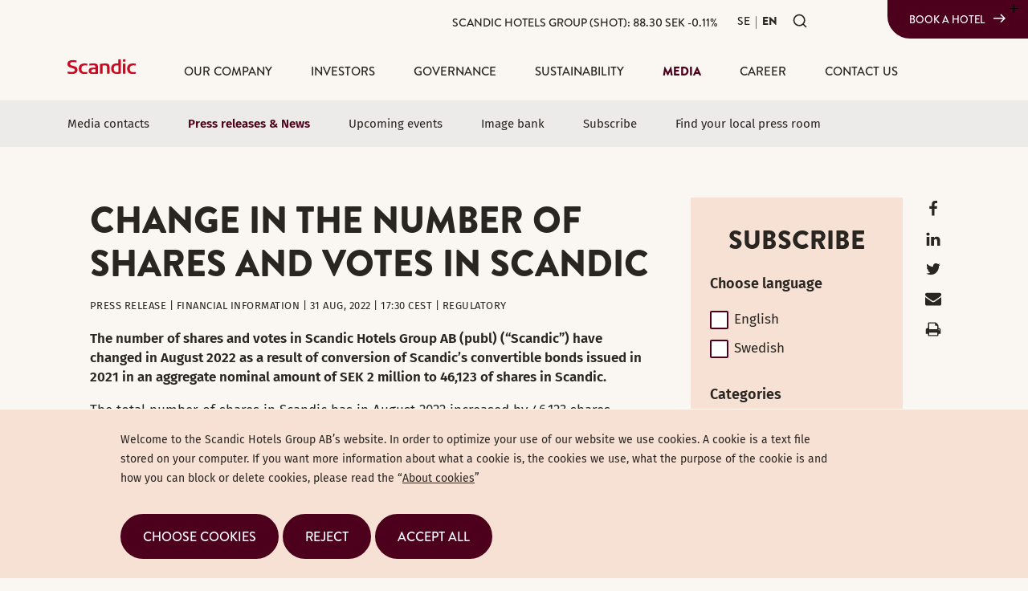

--- FILE ---
content_type: text/html; charset=utf-8
request_url: https://www.scandichotelsgroup.com/media/press-releases/2022/change-in-the-number-of-shares-and-votes-in-scandic/
body_size: 12283
content:


<!DOCTYPE html>
<html lang="en">
<head>
	


<title>Change in the number of shares and votes in Scandic | Scandic Hotels Group AB</title>
<meta property="og:title" content="Change in the number of shares and votes in Scandic | Scandic Hotels Group AB" />
<meta name="twitter:title" content="Change in the number of shares and votes in Scandic | Scandic Hotels Group AB" />
<link rel="canonical" href="https://www.scandichotelsgroup.com/media/press-releases/2022/change-in-the-number-of-shares-and-votes-in-scandic/">
<meta charset="utf-8" />
<meta http-equiv="X-UA-Compatible" content="IE=edge" />
<meta name="viewport" content="width=device-width, initial-scale=1.0" />
<meta property="og:url" content="https://www.scandichotelsgroup.com/media/press-releases/2022/change-in-the-number-of-shares-and-votes-in-scandic/" />
<meta name="twitter:url" content="https://www.scandichotelsgroup.com/media/press-releases/2022/change-in-the-number-of-shares-and-votes-in-scandic/" />
<meta property="og:type" content="website"/>

<meta name="Description" content="" />
<meta property="og:description" content="" />
<meta name="twitter:description" content="" />
<meta name="twitter:card" content="summary">


<style id="_cssgrid">#_4153-1{grid-area:1/1/50/17;}#_4153-5{grid-area:1/18/82/24;}#_4153-6{grid-area:50/1/57/17;}#_4153-2-1{grid-area:1/1/14/25;}#_4153-2-5{grid-area:1/18/49/24;}@media(max-width: 768px) {._section-container[data-id^="4153-"] ._grid { display: block; }}
#_285-1{grid-area:1/1/17/13;}#_285-2{grid-area:1/1/6/25;}#_285-3{grid-area:1/1/5/25;}#_285-4{grid-area:1/15/13/25;}#_285-5{grid-area:1/1/336/25;}#_285-6{grid-area:1/1/9/25;}@media(max-width: 768px) {._section-container[data-id^="285-"] ._grid { display: block; }}
</style>
<style id="_iegrid">#_4153-1{-ms-grid-row:1;-ms-grid-column:1;-ms-grid-row-span:49;-ms-grid-column-span:16;}#_4153-5{-ms-grid-row:1;-ms-grid-column:18;-ms-grid-row-span:81;-ms-grid-column-span:6;}#_4153-6{-ms-grid-row:50;-ms-grid-column:1;-ms-grid-row-span:7;-ms-grid-column-span:16;}#_4153-2-1{-ms-grid-row:1;-ms-grid-column:1;-ms-grid-row-span:13;-ms-grid-column-span:24;}#_4153-2-5{-ms-grid-row:1;-ms-grid-column:18;-ms-grid-row-span:48;-ms-grid-column-span:6;}#_285-1{-ms-grid-row:1;-ms-grid-column:1;-ms-grid-row-span:16;-ms-grid-column-span:12;}#_285-2{-ms-grid-row:1;-ms-grid-column:1;-ms-grid-row-span:5;-ms-grid-column-span:24;}#_285-3{-ms-grid-row:1;-ms-grid-column:1;-ms-grid-row-span:4;-ms-grid-column-span:24;}#_285-4{-ms-grid-row:1;-ms-grid-column:15;-ms-grid-row-span:12;-ms-grid-column-span:10;}#_285-5{-ms-grid-row:1;-ms-grid-column:1;-ms-grid-row-span:335;-ms-grid-column-span:24;}#_285-6{-ms-grid-row:1;-ms-grid-column:1;-ms-grid-row-span:8;-ms-grid-column-span:24;}</style>


<link rel="stylesheet" href="/main.css?1765282528267" type="text/css">



<link rel="apple-touch-icon" sizes="144x144" href="/favicons/apple-touch-icon.png">
<link rel="icon" type="image/png" sizes="32x32" href="/favicons/favicon-32x32.png">
<link rel="icon" type="image/png" sizes="16x16" href="/favicons/favicon-16x16.png">
<link rel="manifest" href="/favicons/site.webmanifest">
<link rel="mask-icon" href="/favicons/safari-pinned-tab.svg" color="#db4242">
<link rel="shortcut icon" href="/favicons/favicon.ico">
<meta name="msapplication-TileColor" content="#ffffff">
<meta name="msapplication-config" content="/favicons/browserconfig.xml">
<meta name="theme-color" content="#ffffff">

<link rel="alternate" hreflang="en" href="https://www.scandichotelsgroup.com/media/press-releases/2022/change-in-the-number-of-shares-and-votes-in-scandic/" />









</head>
<body class="no-js live page4153 sticky-all subnav-type-none-visible subnav-width-full nav-thirdlevel-toggle nav-swipe-right nav-toggle-right  sub-page-nav">
    <svg style="display: none;">
    <symbol id="svg-Nav-show" viewBox="0 0 25 25"><path stroke="currentColor" stroke-width="1" d="M12.5 7 v11 M 7 12.5 h11z"></path>

</symbol><symbol id="svg-Logotype" viewBox="0 0 85 18.3"><svg xmlns="http://www.w3.org/2000/svg" viewBox="0 0 85 18.3"><path fill-rule="evenodd" clip-rule="evenodd" fill="currentColor" d="M24.8 17.9c-1.2.3-2.4.4-3.6.4-4.3 0-7.1-2-7.1-6.7 0-4.5 2.9-6.4 7-6.4 1.2 0 2.4.1 3.6.3v2.2c-.9-.1-1.6-.2-2.4-.2-3.3 0-4.9 1-4.9 4.3 0 3.1 1.5 4.2 4.9 4.2.9 0 1.6-.1 2.4-.2v2.1z"/><path fill="currentColor" d="M69.1 18h3.2V5.4h-3.2V18zm0-15.1h3.2V0h-3.2v2.9z"/><path fill-rule="evenodd" clip-rule="evenodd" fill="currentColor" d="M66.5 17.7c-.6.1-2.8.5-5 .5-4.1 0-7.1-1.9-7.1-6.5 0-4.4 2.7-6.6 6.8-6.6.6 0 1.6.1 2.1.1V0h3.2v17.7m-3.1-1.9V7.6c-.4 0-1.1-.1-1.8-.1-2.9 0-4 1.4-4 4.3 0 2.6 1 4.2 3.9 4.2.6 0 1.2-.1 1.9-.2M52.3 18h-3.1V9.7c0-1.4-.6-2.2-2.6-2.2-1.4 0-2.9.3-2.9.3V18h-3.1V5.8c.2 0 4.2-.6 6.5-.6 2.8 0 5.3.5 5.3 4.3V18zM38 18c-2.2.2-3.9.3-5.8.3-3.2 0-5.8-.5-5.8-4.1 0-3.5 3.2-3.7 6.1-3.8h2.3c0-2.2-.1-3-3.3-3-1.6 0-3.3.3-4.3.5V5.6c1.2-.3 3.1-.4 4.5-.5 3.6 0 6.3.4 6.3 4.2V18zm-3.2-1.9v-3.6h-2.1c-1.9 0-3.1.1-3.1 1.9 0 1.8 1.5 1.9 3 1.9.9-.1 1.4-.1 2.2-.2M85 17.9c-1.2.3-2.4.4-3.6.4-4.3 0-7.1-2-7.1-6.7 0-4.5 2.9-6.4 7-6.4 1.2 0 2.4.1 3.6.3v2.2c-.9-.1-1.6-.2-2.4-.2-3.3 0-4.9 1-4.9 4.3 0 3.1 1.5 4.2 4.9 4.2.9 0 1.6-.1 2.4-.2v2.1zM12.5 13c0 3.7-2.9 5.3-7.2 5.3-2.8 0-4.8-.5-5.1-.6v-2.6c1 .2 3.1.7 4.9.7 1.8 0 4.1-.4 4.1-2.4 0-1.3-1-1.8-2.8-2.3l-2.1-.6C1.9 9.8 0 8.8 0 6c0-4 3.2-5 6.9-5 2.2 0 4 .4 4.3.5v2.4c-.4-.1-2.1-.5-4-.5-1.8 0-3.9.2-3.9 2.2 0 1.5 1.2 1.9 2.9 2.3.8.3 1.6.4 2.4.7 2.1.6 3.9 1.6 3.9 4.4"/></svg></symbol><symbol id="svg-Facebook" viewBox="0 0 1792 1792"><path d="M1343 12v264h-157q-86 0-116 36t-30 108v189h293l-39 296h-254v759H734V905H479V609h255V391q0-186 104-288.5T1115 0q147 0 228 12z" fill="currentColor"></path></symbol><symbol id="svg-Search" viewBox="0 0 24 24"><svg width="24" height="24" viewBox="0 0 24 24" fill="none" xmlns="http://www.w3.org/2000/svg">
<path d="M11 19C15.4183 19 19 15.4183 19 11C19 6.58172 15.4183 3 11 3C6.58172 3 3 6.58172 3 11C3 15.4183 6.58172 19 11 19Z" stroke="currentColor" stroke-width="2" stroke-linecap="round" stroke-linejoin="round"/>
<path d="M21 20.9999L16.65 16.6499" stroke="currentColor" stroke-width="2" stroke-linecap="round" stroke-linejoin="round"/>
</svg></symbol><symbol id="svg-Twitter" viewBox="0 0 1792 1792"><path d="M1684 408q-67 98-162 167 1 14 1 42 0 130-38 259.5T1369.5 1125 1185 1335.5t-258 146-323 54.5q-271 0-496-145 35 4 78 4 225 0 401-138-105-2-188-64.5T285 1033q33 5 61 5 43 0 85-11-112-23-185.5-111.5T172 710v-4q68 38 146 41-66-44-105-115t-39-154q0-88 44-163 121 149 294.5 238.5T884 653q-8-38-8-74 0-134 94.5-228.5T1199 256q140 0 236 102 109-21 205-78-37 115-142 178 93-10 186-50z" fill="currentColor"></path></symbol><symbol id="svg-Close" viewBox="0 0 44 44"><path d="M38.824 0L44 5.178 5.176 44 0 38.825 38.824 0z" fill="currentColor"></path><path d="M5.176 0L44 38.825 38.824 44 0 5.178 5.176 0z"  fill="currentColor"></path></symbol><symbol id="svg-Email" viewBox="0 0 1792 1792"><path d="M1792 710v794q0 66-47 113t-113 47H160q-66 0-113-47T0 1504V710q44 49 101 87 362 246 497 345 57 42 92.5 65.5t94.5 48 110 24.5h2q51 0 110-24.5t94.5-48 92.5-65.5q170-123 498-345 57-39 100-87zm0-294q0 79-49 151t-122 123q-376 261-468 325-10 7-42.5 30.5t-54 38-52 32.5-57.5 27-50 9h-2q-23 0-50-9t-57.5-27-52-32.5-54-38T639 1015q-91-64-262-182.5T172 690q-62-42-117-115.5T0 438q0-78 41.5-130T160 256h1472q65 0 112.5 47t47.5 113z" fill="currentColor"></path></symbol><symbol id="svg-LinkedIn" viewBox="0 0 1792 1792"><path d="M477 625v991H147V625h330zm21-306q1 73-50.5 122T312 490h-2q-82 0-132-49t-50-122q0-74 51.5-122.5T314 148t133 48.5T498 319zm1166 729v568h-329v-530q0-105-40.5-164.5T1168 862q-63 0-105.5 34.5T999 982q-11 30-11 81v553H659q2-399 2-647t-1-296l-1-48h329v144h-2q20-32 41-56t56.5-52 87-43.5T1285 602q171 0 275 113.5t104 332.5z" fill="currentColor"></path></symbol><symbol id="svg-Nav-hide" viewBox="0 0 25 25"><path stroke="currentColor" stroke-width="1" d="M 7 12.5 h11z"></path>

</symbol><symbol id="svg-Print" viewBox="0 0 1792 1792"><path fill="currentColor" d="M448 1536h896v-256h-896v256zm0-640h896v-384h-160q-40 0-68-28t-28-68v-160h-640v640zm1152 64q0-26-19-45t-45-19-45 19-19 45 19 45 45 19 45-19 19-45zm128 0v416q0 13-9.5 22.5t-22.5 9.5h-224v160q0 40-28 68t-68 28h-960q-40 0-68-28t-28-68v-160h-224q-13 0-22.5-9.5t-9.5-22.5v-416q0-79 56.5-135.5t135.5-56.5h64v-544q0-40 28-68t68-28h672q40 0 88 20t76 48l152 152q28 28 48 76t20 88v256h64q79 0 135.5 56.5t56.5 135.5z"/></symbol><symbol id="svg-E-mail" viewBox="0 0 1792 1792"><path d="M1792 710v794q0 66-47 113t-113 47H160q-66 0-113-47T0 1504V710q44 49 101 87 362 246 497 345 57 42 92.5 65.5t94.5 48 110 24.5h2q51 0 110-24.5t94.5-48 92.5-65.5q170-123 498-345 57-39 100-87zm0-294q0 79-49 151t-122 123q-376 261-468 325-10 7-42.5 30.5t-54 38-52 32.5-57.5 27-50 9h-2q-23 0-50-9t-57.5-27-52-32.5-54-38T639 1015q-91-64-262-182.5T172 690q-62-42-117-115.5T0 438q0-78 41.5-130T160 256h1472q65 0 112.5 47t47.5 113z" fill="currentColor"></path></symbol><symbol id="svg-YouTube-play" viewBox="0 0 90 90"><svg width="90" height="90" viewBox="0 0 90 90" fill="none" xmlns="http://www.w3.org/2000/svg">
<path fill-rule="evenodd" clip-rule="evenodd" d="M45 90C69.8528 90 90 69.8528 90 45C90 20.1472 69.8528 0 45 0C20.1472 0 0 20.1472 0 45C0 69.8528 20.1472 90 45 90ZM66.5481 46.243C67.8685 45.4708 67.8685 43.5624 66.5481 42.7902L34.0097 23.7602C32.6764 22.9804 31 23.942 31 25.4866V63.5467C31 65.0913 32.6764 66.0529 34.0097 65.2731L66.5481 46.243Z" fill="currentColor"/>
</svg>
</symbol><symbol id="svg-External-link" viewBox="0 0 18 18"><path d="M15.3604 1.86773C15.3326 1.86864 15.305 1.87109 15.2776 1.87506H10.5C10.4006 1.87365 10.3019 1.89201 10.2097 1.92907C10.1175 1.96613 10.0336 2.02115 9.96277 2.09094C9.892 2.16072 9.83579 2.24387 9.79743 2.33557C9.75907 2.42726 9.73932 2.52566 9.73932 2.62506C9.73932 2.72445 9.75907 2.82285 9.79743 2.91455C9.83579 3.00624 9.892 3.08939 9.96277 3.15918C10.0336 3.22896 10.1175 3.28398 10.2097 3.32104C10.3019 3.3581 10.4006 3.37646 10.5 3.37506H13.5645L8.46973 8.46978C8.39775 8.53889 8.34028 8.62167 8.30069 8.71327C8.2611 8.80486 8.24018 8.90344 8.23917 9.00322C8.23815 9.103 8.25706 9.20198 8.29477 9.29436C8.33249 9.38675 8.38826 9.47068 8.45882 9.54123C8.52938 9.61179 8.61331 9.66757 8.70569 9.70528C8.79808 9.743 8.89706 9.7619 8.99684 9.76089C9.09662 9.75987 9.19519 9.73896 9.28679 9.69937C9.37839 9.65978 9.46116 9.60231 9.53027 9.53033L14.625 4.4356V7.50006C14.6236 7.59944 14.642 7.69811 14.679 7.79034C14.7161 7.88257 14.7711 7.96651 14.8409 8.03728C14.9107 8.10806 14.9938 8.16426 15.0855 8.20262C15.1772 8.24098 15.2756 8.26074 15.375 8.26074C15.4744 8.26074 15.5728 8.24098 15.6645 8.20262C15.7562 8.16426 15.8393 8.10806 15.9091 8.03728C15.9789 7.96651 16.0339 7.88257 16.071 7.79034C16.108 7.69811 16.1264 7.59944 16.125 7.50006V2.71734C16.1395 2.60958 16.1303 2.49997 16.0982 2.39609C16.0662 2.29221 16.0119 2.19655 15.9391 2.11573C15.8664 2.03492 15.777 1.97088 15.677 1.92806C15.5771 1.88524 15.469 1.86465 15.3604 1.86773ZM4.6875 3.00006C3.14351 3.00006 1.875 4.26856 1.875 5.81256V13.3126C1.875 14.8565 3.14351 16.1251 4.6875 16.1251H12.1875C13.7315 16.1251 15 14.8565 15 13.3126V9.75006C15.0014 9.65067 14.983 9.552 14.946 9.45977C14.9089 9.36755 14.8539 9.28361 14.7841 9.21283C14.7143 9.14205 14.6312 9.08585 14.5395 9.04749C14.4478 9.00913 14.3494 8.98938 14.25 8.98938C14.1506 8.98938 14.0522 9.00913 13.9605 9.04749C13.8688 9.08585 13.7857 9.14205 13.7159 9.21283C13.6461 9.28361 13.5911 9.36755 13.554 9.45977C13.517 9.552 13.4986 9.65067 13.5 9.75006V13.3126C13.5 14.0426 12.9175 14.6251 12.1875 14.6251H4.6875C3.95749 14.6251 3.375 14.0426 3.375 13.3126V5.81256C3.375 5.08255 3.95749 4.50006 4.6875 4.50006H8.25C8.34938 4.50146 8.44806 4.4831 8.54028 4.44604C8.63251 4.40898 8.71645 4.35396 8.78723 4.28418C8.858 4.21439 8.91421 4.13124 8.95257 4.03955C8.99093 3.94785 9.01068 3.84945 9.01068 3.75006C9.01068 3.65066 8.99093 3.55226 8.95257 3.46057C8.91421 3.36887 8.858 3.28572 8.78723 3.21594C8.71645 3.14615 8.63251 3.09113 8.54028 3.05407C8.44806 3.01701 8.34938 2.99865 8.25 3.00006H4.6875Z" fill="currentColor"/></symbol>    
</svg>







<header data-headroomoffset="50">
    <div id="_mobile-header"><a class="_logotype" href="/"><svg role="img" aria-label="Scandic" width="85" height="18.3" viewBox="0 0 85 18.3">
                        <title>Logotype</title>
                        <use xlink:href="#svg-Logotype"></use>
                    </svg></a><div><p class="book-a-hotel"><a class="Button book-a-hotel" href="https://www.scandichotels.com/" target="_blank" rel="noopener noreferrer">Book a hotel</a></p></div>
    <div class="_searchform desktop-above mob-down">
       <form action="/search/">
            <input aria-label="Search" class="_searchbox" placeholder="Search" name="q" value="" autocomplete="off" /><button aria-label="Submit search"><svg role="img" width="24" height="24" viewBox="0 0 24 24">
        <use xlink:href="#svg-Search"></use>
    </svg></button>
            <div class="_instantsearch" data-nohits="No results found"></div>
        </form>
        
        <button class="_toggleSearch" aria-hidden="true"><svg role="img" width="24" height="24" viewBox="0 0 24 24">
        <use xlink:href="#svg-Search"></use>
    </svg></button>
        
    </div>
<button role="button" id="_toggle-nav" aria-expanded="false" aria-controls="_mobile-menu">
        <div>
            <span class="show">Menu</span>
            <span class="hide">Close</span>
        </div>
    </button></div>
    <div id="_mobile-menu" class="_mobile-menu">
        <div class="_mobile-menu-row _row-0"><div><p class="back-to-groupsite"><a href="/sv">Scandic Hotels Group website <svg role="img" width="18" height="18" viewbox="0 0 18 18"> <use xlink:href="#svg-External-link"></use> </svg> </a></p></div><a href="/investors/the-scandic-share/" id="_ticker"><div class="_ticker-numbers">
    Scandic Hotels Group (SHOT):
    <span id="_ticker-price">&nbsp;</span> SEK
    <span id="_ticker-changePerc">&nbsp;</span>%
</div> </a><!-- --></div>
        <div id="_desktop-header"><div class="_cell-0-0"><a href="/investors/the-scandic-share/" id="_ticker"><div class="_ticker-numbers">
    Scandic Hotels Group (SHOT):
    <span id="_ticker-price">&nbsp;</span> SEK
    <span id="_ticker-changePerc">&nbsp;</span>%
</div> </a><!-- -->
<div id="langpick">
    <a href="/sv/media/pressmeddelanden/" class="sv">SE</a><a href="/media/press-releases/" class="en selected">EN</a><a href="/da/media/" class="da">DA</a><a href="/fi/media/" class="fi">FI</a><a href="/de/media/" class="de">DE</a><a href="/pl/media/" class="pl">PL</a><a href="/no/media/" class="no">NO</a>
</div>
    <div class="_searchform desktop-above mob-down">
       <form action="/search/">
            <input aria-label="Search" class="_searchbox" placeholder="Search" name="q" value="" autocomplete="off" /><button aria-label="Submit search"><svg role="img" width="24" height="24" viewBox="0 0 24 24">
        <use xlink:href="#svg-Search"></use>
    </svg></button>
            <div class="_instantsearch" data-nohits="No results found"></div>
        </form>
        
        <button class="_toggleSearch" aria-hidden="true"><svg role="img" width="24" height="24" viewBox="0 0 24 24">
        <use xlink:href="#svg-Search"></use>
    </svg></button>
        
    </div>
<div><p class="book-a-hotel"><a class="Button book-a-hotel" href="https://www.scandichotels.com/" target="_blank" rel="noopener noreferrer">Book a hotel</a></p></div></div><div class="_cell-1-0"><a class="_logotype" href="/"><svg role="img" aria-label="Scandic" width="85" height="18.3" viewBox="0 0 85 18.3">
                        <title>Logotype</title>
                        <use xlink:href="#svg-Logotype"></use>
                    </svg></a><nav id="_mainnav">
<ul class="level1"><li><a  href="/our-company/">Our company</a><ul class="level2"><li><a  href="/our-company/in-brief/">Scandic in brief</a></li><li><a  href="/our-company/our-strategy/">Our strategy</a></li><li><a  href="/our-company/the-nordic-hotel-market/">The Nordic hotel market</a></li><li><a  href="/our-company/customers/">Customers</a></li><li><a  href="/our-company/hotel-portfolio/">Hotel portfolio</a></li><li><a  href="/our-company/organisation-and-management/">Organization and management</a><ul class="level3"><li><a  href="/our-company/organisation-and-management/executive-committee/">Executive Committee</a></li><li><a  href="/our-company/organisation-and-management/board-of-directors/">Board of Directors</a></li></ul></li><li><a  href="/our-company/our-history/">Our history</a></li></ul></li><li><a  href="/investors/">Investors</a><ul class="level2"><li><a  href="/investors/the-scandic-share/">The Scandic Share</a><ul class="level3"><li><a  href="/investors/the-scandic-share/dividend-policy/">Dividend policy & Dividend</a></li><li><a  href="/investors/the-scandic-share/largest-shareholders/">Largest shareholders</a></li><li><a  href="/investors/the-scandic-share/analyst-coverage/">Analyst coverage</a></li></ul></li><li><a  href="/investors/capital-markets-transactions/">Capital markets transactions</a><ul class="level3"><li><a  href="/investors/capital-markets-transactions/share-buyback/">Share buyback 2024/2025</a></li><li><a  href="/investors/capital-markets-transactions/repurchase-of-convertible-bonds-2023/">Repurchase of convertible bonds 2023</a></li><li><a  href="/investors/capital-markets-transactions/convertible-bond-issue/">Convertible bond issue 2021</a></li><li><a  href="/investors/capital-markets-transactions/rights-issue-2020/">Rights issue 2020</a></li></ul></li><li><a  href="/investors/dalata-acquisition/">Dalata Acquisition</a></li><li><a  href="/investors/financial-overview/">Financial overview</a><ul class="level3"><li><a  href="/investors/financial-overview/definitions/">Definitions</a></li><li><a  href="/investors/financial-overview/accounting-principles/">Accounting principles</a></li></ul></li><li><a  href="/investors/financial-reports/">Reports & presentations</a></li><li><a  href="/media/upcoming-events/">Calendar</a></li><li><a  href="/investors/capital-markets-day-2025/">Capital Markets Day 2025</a></li><li><a  href="/investors/risk-and-risk-management/">Risk management</a><ul class="level3"><li><a  href="/investors/risk-and-risk-management/risk-management-process/">Risk management process</a></li><li><a  href="/investors/risk-and-risk-management/sustainability-risks/">Sustainability risks</a></li><li><a  href="/investors/risk-and-risk-management/strategic-and-operational-risks/">Strategic and operational risks</a></li><li><a  href="/investors/risk-and-risk-management/financial-risks/">Financial risks</a></li></ul></li><li><a  href="/investors/investor-contact/">Investor contact</a></li></ul></li><li><a  href="/governance/">Governance</a><ul class="level2"><li><a  href="/governance/scandics-corporate-governance/">Scandic’s Corporate governance</a></li><li><a  href="/governance/corporate-governance-reports/">Corporate Governance Reports</a></li><li><a  href="/governance/general-meeting/">General meeting</a><ul class="level3"><li><a  href="/governance/general-meeting/annual-general-meeting-2026/">Annual General Meeting 2026</a></li><li><a  href="/governance/general-meeting/general-meetings/">General meetings archive</a></li></ul></li><li><a  href="/governance/nomination-committee/">Nomination Committee</a><ul class="level3"><li><a  href="/governance/nomination-committee/nomination-committee-2026/">Nomination Committee 2026</a></li><li><a  href="/governance/nomination-committee/nomination-committees/">Nomination Committee archive</a></li></ul></li><li><a  href="/governance/the-board-of-directors/">The Board of Directors</a><ul class="level3"><li><a  href="/governance/the-board-of-directors/board-of-directors-2/">Board of Directors</a></li><li><a  href="/governance/the-board-of-directors/work-of-the-board-of-directors/">Work of the Board of Directors</a></li><li><a  href="/governance/the-board-of-directors/board-committees/">Board Committees</a></li><li><a  href="/governance/the-board-of-directors/remuneration-to-members-of-the-board-and-its-committees/">Remuneration to members of the Board and its committees</a></li></ul></li><li><a  href="/governance/executive-committee/">Executive Committee</a></li><li><a  href="/governance/remuneration-guidelines/">Remuneration guidelines and compensations reports</a></li><li><a  href="/governance/incentive-programs/">Incentive programs</a></li><li><a  href="/governance/auditors/">Auditors</a></li><li><a  href="/governance/internal-control/">Internal control</a></li><li><a  href="/governance/articles-of-association/">Articles of association</a></li></ul></li><li><a  href="/sustainability/">Sustainability </a><ul class="level2"><li><a  href="/sustainability/proud-heritage/">Proud heritage</a></li><li><a  href="/sustainability/vision-and-strategy/">Vision and strategy</a></li><li><a  href="/sustainability/nordic-swan-ecolabel/">Nordic Swan Ecolabel</a></li><li><a  href="/sustainability/accessibility/">Accessibility</a></li><li><a  href="/sustainability/collaborations-and-partnerships/">Collaborations and partnerships</a></li><li><a  href="/sustainability/targets-and-achievements/">Targets and achievements</a></li><li><a  href="/sustainability/governance-and-reports/">Governance and reporting</a></li><li><a  href="/sustainability/sustainability-contact/">Sustainability contact</a></li></ul></li><li class="expanded"><a  href="/media/">Media</a><ul class="level2"><li><a  href="/media/media-contacts/">Media contacts</a></li><li class="expanded"><a  href="/media/press-releases/">Press releases & News</a></li><li><a  href="/media/upcoming-events/">Upcoming events</a></li><li><a  href="/media/image-bank/">Image bank</a></li><li><a  href="/media/subscribe/">Subscribe</a></li><li><a  href="/media/find-your-local-press-room/">Find your local press room</a></li></ul></li><li><a  href="/career/">Career</a><ul class="level2"><li><a  href="/career/working-at-scandic/">Working at Scandic</a></li><li><a  href="/career/cultures-and-values/">Cultures and values</a></li><li><a  href="/career/meet-our-employees/">Meet our employees </a><ul class="level3"><li><a  href="/career/meet-our-employees/general-manager/">General Manager</a></li><li><a  href="/career/meet-our-employees/conference-host/">Conference host</a></li><li><a  href="/career/meet-our-employees/sustainability-analyst/">Sustainability Analyst</a></li><li><a  href="/career/meet-our-employees/ceo/">CEO</a></li></ul></li><li><a  href="/career/job-vacancies/">Job vacancies</a></li></ul></li><li><a  href="/contact-us/scandics-offices/">Contact us</a><ul class="level2"><li><a  href="/contact-us/scandics-offices/">Scandic's offices</a></li><li><a  href="/media/media-contacts/">Media</a></li><li><a  href="/investors/investor-contact/">Investors</a></li><li><a  href="/sustainability/sustainability-contact/">Sustainability</a></li><li><a  href="/contact-us/accessibility-contact/">Accessibility</a></li></ul></li></ul></nav><div><p class="back-to-groupsite"><a href="/sv">Scandic Hotels Group website <svg role="img" width="18" height="18" viewbox="0 0 18 18"> <use xlink:href="#svg-External-link"></use> </svg> </a></p></div></div></div>
        <div class="_mobile-menu-row _row-2">
<div id="langpick">
    <a href="/sv/media/pressmeddelanden/" class="sv">SE</a><a href="/media/press-releases/" class="en selected">EN</a><a href="/da/media/" class="da">DA</a><a href="/fi/media/" class="fi">FI</a><a href="/de/media/" class="de">DE</a><a href="/pl/media/" class="pl">PL</a><a href="/no/media/" class="no">NO</a>
</div></div>
    </div>
</header>

    <main>
        <div class="_section-container _section"></div>
        
		<div data-id="4153-1" class="_section-container">
			
			<div class="_section">
				<div class="_grid">
					
            <div id="_4153-1" class="_block">
                
        
        <div class="_block-content">
            
<style>._pagecontent-5 *:nth-child(1) {
        -ms-grid-row: 1;
        -ms-grid-column: 1;
        -ms-grid-row-span: 1;
        -ms-grid-column-span: 6;
        grid-area: 1/1/2/7;
    }._pagecontent-5 *:nth-child(2) {
        -ms-grid-row: 2;
        -ms-grid-column: 1;
        -ms-grid-row-span: 1;
        -ms-grid-column-span: 6;
        grid-area: 2/1/3/7;
    }._pagecontent-5 *:nth-child(3) {
        -ms-grid-row: 3;
        -ms-grid-column: 1;
        -ms-grid-row-span: 1;
        -ms-grid-column-span: 6;
        grid-area: 3/1/4/7;
    }._pagecontent-5 *:nth-child(4) {
        -ms-grid-row: 4;
        -ms-grid-column: 1;
        -ms-grid-row-span: 1;
        -ms-grid-column-span: 6;
        grid-area: 4/1/5/7;
    }._pagecontent-5 *:nth-child(5) {
        -ms-grid-row: 5;
        -ms-grid-column: 1;
        -ms-grid-row-span: 1;
        -ms-grid-column-span: 6;
        grid-area: 5/1/6/7;
    }._pagecontent-5 *:nth-child(6) {
        -ms-grid-row: 6;
        -ms-grid-column: 1;
        -ms-grid-row-span: 1;
        -ms-grid-column-span: 6;
        grid-area: 6/1/7/7;
    }._pagecontent-5 *:nth-child(7) {
        -ms-grid-row: 7;
        -ms-grid-column: 1;
        -ms-grid-row-span: 1;
        -ms-grid-column-span: 6;
        grid-area: 7/1/8/7;
    }._pagecontent-5 { 
    grid-template-columns: auto 1fr 1fr 1fr 1fr 1fr; 
    -ms-grid-columns: auto 1fr 1fr 1fr 1fr 1fr; 
}</style>

<div class="_pagecontent _pagecontent-5">

<div class="_Hero"></div><h1 class="__name">Change in the number of shares and votes in Scandic</h1><div class="_data">Press release | Financial information | 31 Aug, 2022 | 17:30 CEST | Regulatory</div><div class="__intro">The number of shares and votes in Scandic Hotels Group AB (publ) (“Scandic”) have changed in August 2022 as a result of conversion of Scandic’s convertible bonds issued in 2021 in an aggregate nominal amount of SEK 2 million to 46,123 of shares in Scandic.</div><div class="__bodytext"><p><span><span><span><span>The total number of shares in Scandic has in August 2022 increased by 46,123 shares, corresponding to 46,123 votes. Today, the last trading day of the month, the total number of shares and votes in Scandic amounted to 191,304,116.<strong> </strong></span></span></span></span><br><br><span><strong><span><span>For more information, please contact:</span></span></strong><br><span>Rasmus Blomqvist, Director Investor Relations, Scandic Hotels Group</span></span><br><span><span><span><span><span><span><span><span>Email:&nbsp;</span></span></span><span><a href="/cdn-cgi/l/email-protection#621003110f17114c000e0d0f13140b1116221101030c060b010a0d16070e114c010d0f"><strong><span><span><span><span class="__cf_email__" data-cfemail="a5d7c4d6c8d0d68bc7c9cac8d4d3ccd6d1e5d6c6c4cbc1ccc6cdcad1c0c9d68bc6cac8">[email&#160;protected]</span></span></span></span></strong></a></span><br><span><span><span>Telephone: +46&nbsp;702&nbsp;335 367</span></span></span></span></span></span></span></span></p><p><span><span><span><em>This information is information that Scandic Hotels Group AB (publ) is obliged to make public pursuant to the Financial Instruments Trading Act. The information was submitted for publication, through the agency of the contact person set out above, at [17:30] CEST on August 31, 2022.</em></span></span></span></p><p><span><span><strong><span><span>About Scandic Hotels Group</span></span></strong><br><span><span>Scandic is the largest hotel company in the Nordic countries with more than 280 hotels, in operation and under development, in more than 130 destinations. The company is the leader when it comes to integrating sustainability in all operations and its award-winning Design for All concept ensures that Scandic hotels are accessible to everyone. Well loved by guests and employees, the Scandic Friends loyalty program is the largest in the Nordic hotel industry and the company is one of the most attractive employers in the region. </span></span><span><span>Scandic Hotels is listed on Nasdaq Stockholm. </span></span><a href="https://www.scandichotelsgroup.com/"><strong><span><span>www.scandichotelsgroup.com</span></span></strong></a></span></span></p></div><div class="__files"><h2>Documents</h2><ul><li><a href="/files/Main/13379/3623851/press-release-pdf.pdf">Press release (PDF)</a></li></ul></div><div class="_RelatedImages"></div>
</div>
        </div>
        
    
            </div>
        
            <div id="_4153-5" class="_block">
                
        
        <div class="_block-content">
            


<form action="//publish.ne.cision.com/Subscription/Subscribe" method="post" class="_subscribe _spamprotection">
    <input type="hidden" name="subscriptionUniqueIdentifier" value="7aee96ac03"/>
    <input type="hidden" name="Replylanguage" value="en"/> 
    <h2>Subscribe</h2>
    <div class="_fields">
        <div id="5208756520240636"></div>
        
                <h3>Choose language</h3>
                <div class="langs"><label><input name="Language" type="checkbox" value="en"><span>English</span></label><label><input name="Language" type="checkbox" value="sv"><span>Swedish</span></label></div>
        <h3>Choose type</h3>
        <div class="types">
            
            <label><input name="informationtype" type="checkbox" value="kmk,rpt,rdv"><span>Financial reports</span></label>
            
            <label><input name="informationtype" type="checkbox" value="prm"><span>Press releases</span></label>
            
        </div>
        
        <h3>Categories</h3>
        <div class="cats">
            
            <label><input name="customcategory" type="checkbox" value="7y9r3yrp39h"><span>Press releases</span></label>
            
            <label><input name="customcategory" type="checkbox" value="dfw34g43"><span>Financial reports</span></label>
            
            <label><input name="customcategory" type="checkbox" value="3t443wbvvw"><span>News</span></label>
            
        </div>
        
        <label class="textfield waasvalidate">
            <span>Waas</span>
            <input class="" name="waasvalidate" >
        </label>
        <input type="hidden" name="initTime" value="" />
        <label>
            <span>E-mail</span>
            <input required type="email" name="Email" placeholder="E-mail">
            <div class="_result _fail">Something went wrong - Make sure you entered the correct email.</div>
        </label>
        
        <button><span>Subscribe</span></button>
    </div>
    <div class="_result _success">Thank you. You will get an e-mail message to activate your subscription.</div>
</form>

<h2 class="contact">Contact</h2>

        </div>
        
    
            </div>
        
            <div id="_4153-6" class="_block">
                
        
        <div class="_block-content">
            

<div id="socialbuttons">
    <div class="share-links-title"></div>
    <div class="share-links"><a class="Facebook" href="https://www.facebook.com/sharer/sharer.php?u=https%3A%2F%2Fwww.scandichotelsgroup.com%2Fmedia%2Fpress-releases%2F2022%2Fchange-in-the-number-of-shares-and-votes-in-scandic%2F" target="_blank" rel="noopener noreferrer"><svg width="20" height="20" role="img" aria-label="[title]" class="Facebook"><title>Facebook</title><use xlink:href="#svg-Facebook"></use></svg><span>Facebook</span></a><a class="LinkedIn" href="https://www.linkedin.com/shareArticle?mini=true&amp;url=https%3A%2F%2Fwww.scandichotelsgroup.com%2Fmedia%2Fpress-releases%2F2022%2Fchange-in-the-number-of-shares-and-votes-in-scandic%2F&amp;title=Change%20in%20the%20number%20of%20shares%20and%20votes%20in%20Scandic%20%7C%20Scandic%20Hotels%20Group%20AB" target="_blank" rel="noopener noreferrer"><svg width="20" height="20" role="img" aria-label="[title]" class="LinkedIn"><title>LinkedIn</title><use xlink:href="#svg-LinkedIn"></use></svg><span>LinkedIn</span></a><a class="Twitter" href="https://x.com/intent/tweet?text=Change%20in%20the%20number%20of%20shares%20and%20votes%20in%20Scandic%20%7C%20Scandic%20Hotels%20Group%20AB&url=https%3A%2F%2Fwww.scandichotelsgroup.com%2Fmedia%2Fpress-releases%2F2022%2Fchange-in-the-number-of-shares-and-votes-in-scandic%2F" target="_blank" rel="noopener noreferrer"><svg width="20" height="20" role="img" aria-label="[title]" class="Twitter"><title>Twitter</title><use xlink:href="#svg-Twitter"></use></svg><span>Twitter</span></a><a class="E-mail" href="/cdn-cgi/l/email-protection#[base64]"><svg width="20" height="20" role="img" aria-label="[title]" class="E-mail"><title>E-mail</title><use xlink:href="#svg-E-mail"></use></svg><span>E-mail</span></a><a class="Print" href="javascript:print()"><svg width="20" height="20" role="img" aria-label="[title]" class="Print"><title>Print</title><use xlink:href="#svg-Print"></use></svg><span>Print</span></a></div>
</div>

        </div>
        
    
            </div>
        
				</div>
			</div>
			
		</div>
	
		<div data-id="285-5" class="_section-container Wider">
			
			<div class="_section">
				<div class="_grid">
					
            <div id="_285-6" class="_block">
                
        
        <div class="_block-content">
            


<div class="latest-listing footer-widget">
  <h2 class="Section_heading">Latest press releases</h2>
  <div class="listing-container">
      
      <a href="/media/press-releases/2026/scandic-go-to-open-in-tromso/" class="listing-item">
          <div class="image-wrapper">
            <img src="/images/3aef91e8-e4b8-438e-8c8d-905728e685f3/ta-l/a51ba4f39eaf81ac_org.jpg" alt="adbbb5b098e89180_org.jpg">
          </div>
          <div class="details">
            <span>Press release</span>
            
            <span>15 January 2026</span>
          </div>
          <h3>Scandic Go to open in Tromsø</h3>
          <p>Scandic is continuing to expand in Norway by opening its second Scandic Go in a new building in central Tromsø. The project will begin after the summe...</p>
      </a>
      
      <a href="/media/press-releases/2025/scandics-first-hotel-in-stuttgart-is-now-open/" class="listing-item">
          <div class="image-wrapper">
            <img src="/images/7aed4d39-3dc7-49d0-b721-4c74383d3504/ta-l/a180114c36adc14c_org.jpg" alt="Scandic-Stuttgart-Europaviertel_Lounge (2).jpg">
          </div>
          <div class="details">
            <span>Press release</span>
            
            <span>03 December 2025</span>
          </div>
          <h3>Scandic’s first hotel in Stuttgart is now open</h3>
          <p>On December 1, Scandic opened its eighth hotel in Germany, Scandic Stuttgart Europaviertel, and welcomed its first guests. The new 174-room hotel is l...</p>
      </a>
      
      <a href="/media/press-releases/2025/scandic-opens-franchise-hotel-in-floro/" class="listing-item">
          <div class="image-wrapper">
            <img src="/images/38bd2719-7626-4ff0-947d-6d1df505b6bc/ta-l/ab96709922b5b47b_org.jpg" alt="Scandic opens new franchise hotel in Florø.jpg">
          </div>
          <div class="details">
            <span>Press release</span>
            
            <span>01 December 2025</span>
          </div>
          <h3>Scandic opens franchise hotel in Florø</h3>
          <p>Today, Scandic opened the doors of its first hotel in Florø, Scandic Victoria Florø, which was previously Comfort Hotel Victoria. With the opening, Sc...</p>
      </a>
      
  </div>
  <a class="Button_outline" href="/media/press-releases/">All press releases</a>
</div>

<div class="latest-listing footer-widget">
  <h2 class="Section_heading">Events</h2>
  <div class="listing-container">
        
        <div class="listing-item">
          <div class="date-label">18<span>Feb</span></div>
          <div class="image-wrapper">
            <img src="/files/placeholder-imgs/4.webp" />
          </div>
          <div class="details">
            <span>Event</span>
            <span>18 February 2026</span>
          </div>
          <a class="listing-name" href="/media/upcoming-events/2026/year-end-report-2025/">Year-end report, 2025</a>
          <a class="Calendar_link" href="/media/upcoming-events/2026/year-end-report-2025/?format=ical">Add to calendar</a>
        </div>
        
        <div class="listing-item">
          <div class="date-label">23<span>Mar</span></div>
          <div class="image-wrapper">
            <img src="/files/placeholder-imgs/12.webp" />
          </div>
          <div class="details">
            <span>Event</span>
            <span>23 March 2026</span>
          </div>
          <a class="listing-name" href="/media/upcoming-events/2026/silent-period-q1-report-2026/">Silent period - Q1 report, 2026</a>
          <a class="Calendar_link" href="/media/upcoming-events/2026/silent-period-q1-report-2026/?format=ical">Add to calendar</a>
        </div>
        
        <div class="listing-item">
          <div class="date-label">22<span>Apr</span></div>
          <div class="image-wrapper">
            <img src="/files/placeholder-imgs/10.webp" />
          </div>
          <div class="details">
            <span>Event</span>
            <span>22 April 2026</span>
          </div>
          <a class="listing-name" href="/media/upcoming-events/2026/q1-report-2026/">Q1 report, 2026</a>
          <a class="Calendar_link" href="/media/upcoming-events/2026/q1-report-2026/?format=ical">Add to calendar</a>
        </div>
        
  </div>
  <a class="Button_outline" href="/media/upcoming-events/">All events</a>
</div>


  <div>
    <div class="social-media-tabs">
    <h2 class="localnewsroom-heading Centered Section_heading">Instagram</h2>
  <div class="tabs__button-container" role="tablist" aria-label="Social media tabs">
      <button
          class="tabs__button"
          role="tab"
          aria-selected="true"
          aria-controls="panel-1"
          id="socialtab-1"
          tabindex="0">
          <svg role="img" aria-label="[title]" viewBox="0 0 24 24">
              <title></title>
              <use xlink:href="#svg-Instagram"></use>
          </svg>
          <span>Instagram</span>
      </button>
      <button
          class="tabs__button"
          role="tab"
          aria-selected="false"
          aria-controls="panel-2"
          id="socialtab-2"
          tabindex="-1">
          <svg role="img" aria-label="[title]" viewBox="0 0 24 24">
              <title></title>
              <use xlink:href="#svg-LinkedIn"></use>
          </svg>
          <span>Linkedin</span>
      </button>
  </div>
  <div class="tabs__panel" id="panel-1" role="tabpanel" tabindex="0" aria-labelledby="socialtab-1">
     <div class="socical-repo socical-repo-insta"></div>
  </div>
  <div class="tabs__panel" id="panel-2" role="tabpanel" tabindex="0" aria-labelledby="socialtab-2" hidden>
      <div class="socical-repo socical-repo-linkedin"></div>
  </div>
</div>

  </div>

<p></p>
        </div>
        
    
            </div>
        
				</div>
			</div>
			
		</div>
	
		<div data-id="285-1" class="_section-container footer--about">
			
			<div class="_section">
				<div class="_grid">
					
            <div id="_285-1" class="_block">
                
        
        <div class="_block-content">
            <h4>About Scandic</h4><p>Scandic is the largest Nordic hotel operator with a network of about 280 hotels with 58,000 hotel rooms in operation and under development in six countries. Scandic Friends is the biggest loyalty program in the Nordic hotel sector. Corporate responsibility has always been a part of Scandic’s DNA. Since December 2, 2015, Scandic has been listed on Nasdaq Stockholm. <a href="/about-us/in-brief/" class="orange-link">Read more about Scandic</a></p>
        </div>
        
    
            </div>
        
            <div id="_285-4" class="_block">
                
        
        <div class="_block-content">
            <h4>Book a hotel room</h4><ul><li><a href="http://www.scandichotels.co.uk" target="_blank" rel="noopener noreferrer"> <img width="22" height="14" src="/files/images/icons/uk.jpg" alt="United Kingdom">Scandichotels.com </a></li><li><a href="http://www.scandichotels.de" target="_blank" rel="noopener noreferrer"> <img width="22" height="14" src="/files/images/icons/de.jpg" alt="Denmark">Scandichotels.de </a></li><li><a href="http://www.scandichotels.dk" target="_blank" rel="noopener noreferrer"> <img width="22" height="14" src="/files/images/icons/dk.jpg" alt="Finland">Scandichotels.dk </a></li><li><a href="http://www.scandichotels.fi" target="_blank" rel="noopener noreferrer"> <img width="22" height="14" src="/files/images/icons/fi.jpg" alt="Germany">Scandichotels.fi </a></li><li><a href="http://www.scandichotels.no" target="_blank" rel="noopener noreferrer"> <img width="22" height="14" src="/files/images/icons/no.jpg" alt="Norway">Scandichotels.no </a></li><li><a href="http://www.scandichotels.se/" target="_blank" rel="noopener noreferrer"> <img width="22" height="14" src="/files/images/icons/se.jpg" alt="Sweden">Scandichotels.se </a></li></ul>
        </div>
        
    
            </div>
        
				</div>
			</div>
			
		</div>
	
		<div data-id="285-4" class="_section-container footer--button">
			
			<div class="_section">
				<div class="_grid">
					
            <div id="_285-2" class="_block">
                
        
        <div class="_block-content">
            <p><a href="https://www.scandichotels.com/" target="_blank" rel="noopener noreferrer" class="Button book-a-hotel">Book a hotel</a></p>
        </div>
        
    
            </div>
        
				</div>
			</div>
			
		</div>
	
		<div data-id="285-2" class="_section-container footer--sitemap">
			
			<div class="_section">
				<div class="_grid">
					
            <div id="_285-5" class="_block">
                
        
        <div class="_block-content">
            <div><h4><a href="/our-company/">Our company</a></h4><ul><li><a href="/our-company/in-brief/">Scandic in brief</a></li><li><a href="/our-company/our-strategy/">Our strategy</a></li><li><a href="/our-company/the-nordic-hotel-market/">The Nordic hotel market</a></li><li><a href="/our-company/customers/">Customers</a></li><li><a href="/our-company/hotel-portfolio/">Hotel portfolio</a></li><li><a href="/our-company/organisation-and-management/">Organization and management</a></li><li><a href="/our-company/our-history/">Our history</a></li></ul></div><div><h4><a href="/investors/">Investors</a></h4><ul><li><a href="/investors/the-scandic-share/">The Scandic Share</a></li><li><a href="/investors/capital-markets-transactions/">Capital markets transactions</a></li><li><a href="/investors/dalata-acquisition/">Dalata Acquisition</a></li><li><a href="/investors/financial-overview/">Financial overview</a></li><li><a href="/investors/financial-reports/">Reports & presentations</a></li><li><a href="/media/upcoming-events/">Calendar</a></li><li><a href="/investors/capital-markets-day-2025/">Capital Markets Day 2025</a></li><li><a href="/investors/risk-and-risk-management/">Risk management</a></li><li><a href="/investors/investor-contact/">Investor contact</a></li></ul></div><div><h4><a href="/governance/">Governance</a></h4><ul><li><a href="/governance/scandics-corporate-governance/">Scandic’s Corporate governance</a></li><li><a href="/governance/corporate-governance-reports/">Corporate Governance Reports</a></li><li><a href="/governance/general-meeting/">General meeting</a></li><li><a href="/governance/nomination-committee/">Nomination Committee</a></li><li><a href="/governance/the-board-of-directors/">The Board of Directors</a></li><li><a href="/governance/executive-committee/">Executive Committee</a></li><li><a href="/governance/remuneration-guidelines/">Remuneration guidelines and compensations reports</a></li><li><a href="/governance/incentive-programs/">Incentive programs</a></li><li><a href="/governance/auditors/">Auditors</a></li><li><a href="/governance/internal-control/">Internal control</a></li><li><a href="/governance/articles-of-association/">Articles of association</a></li></ul></div><div><h4><a href="/sustainability/">Sustainability </a></h4><ul><li><a href="/sustainability/proud-heritage/">Proud heritage</a></li><li><a href="/sustainability/vision-and-strategy/">Vision and strategy</a></li><li><a href="/sustainability/nordic-swan-ecolabel/">Nordic Swan Ecolabel</a></li><li><a href="/sustainability/accessibility/">Accessibility</a></li><li><a href="/sustainability/collaborations-and-partnerships/">Collaborations and partnerships</a></li><li><a href="/sustainability/targets-and-achievements/">Targets and achievements</a></li><li><a href="/sustainability/governance-and-reports/">Governance and reporting</a></li><li><a href="/sustainability/sustainability-contact/">Sustainability contact</a></li></ul></div><div><h4><a href="/media/">Media</a></h4><ul><li><a href="/media/media-contacts/">Media contacts</a></li><li><a href="/media/press-releases/">Press releases & News</a></li><li><a href="/media/upcoming-events/">Upcoming events</a></li><li><a href="/media/image-bank/">Image bank</a></li><li><a href="/media/subscribe/">Subscribe</a></li><li><a href="/media/find-your-local-press-room/">Find your local press room</a></li></ul></div><div><h4><a href="/career/">Career</a></h4><ul><li><a href="/career/working-at-scandic/">Working at Scandic</a></li><li><a href="/career/cultures-and-values/">Cultures and values</a></li><li><a href="/career/meet-our-employees/">Meet our employees </a></li><li><a href="/career/job-vacancies/">Job vacancies</a></li></ul></div><div><h4><a href="/contact-us/scandics-offices/">Contact us</a></h4><ul><li><a href="/contact-us/scandics-offices/">Scandic's offices</a></li><li><a href="/media/media-contacts/">Media</a></li><li><a href="/investors/investor-contact/">Investors</a></li><li><a href="/sustainability/sustainability-contact/">Sustainability</a></li><li><a href="/contact-us/accessibility-contact/">Accessibility</a></li></ul></div>
        </div>
        
    
            </div>
        
				</div>
			</div>
			
		</div>
	
		<div data-id="285-3" class="_section-container footer--address">
			
			<div class="_section">
				<div class="_grid">
					
            <div id="_285-3" class="_block">
                
        
        <div class="_block-content">
            <p>Scandic Hotels Group AB (publ) | PO Box 6197, SE-102 33 Stockholm, Sweden | Registration number: 556703-1702 |<a href="/about-the-website/privacy-policy/"> Privacy policy</a>&nbsp;| <a href="/about-the-website/about-cookies/">About cookies</a></p>
        </div>
        
    
            </div>
        
				</div>
			</div>
			
		</div>
	
    </main>
    <footer>
        
<div id="_cookiebanner-opt-in-out" class="hidden _cookiebanner-opt-in-out" data-nosnippet="true">
    <div class="_cookiebanner-opt-in-out--inner">
        <p>Welcome to the Scandic Hotels Group AB’s website. In order to optimize your use of our website we use cookies. A cookie is a text file stored on your computer. If you want more information about what a cookie is, the cookies we use, what the purpose of the cookie is and how you can block or delete cookies, please read the “<a href="/about-the-website/about-cookies/">About cookies</a>”</p>
        <div class="_cookie-buttons">
            <button role="button" class="_cookie-buttons-settings"><span>Choose cookies</span></button> <button class="_cookie-buttons-required"><span>Reject</span></button> <button><span>Accept all</span></button> 
        </div>

        

    </div>
    <div class="_cookiebanner-opt-in-out--settings"><p><label><input checked="checked" disabled="disabled" type="checkbox" value="required" /> Necessary cookies</label></p>
<p class="explaination">These cookies are essential for the site to work and provide you with a better user experience.</p>
<p><label><input type="checkbox" value="stats" /> Cookies for analysis purposes </label></p>
<p class="explaination">From the data that we collect via Google Analytics, we can see and analyse the use of the site over time, and produce aggregated and anonymised statistics in order to develop the site and to continue to offer you the best possible experience. Read more <a href="/about-the-website/about-cookies/">about cookies</a>.</p>
<p><label><input type="checkbox" value="marketing" />Third party marketing cookies</label></p>
<p class="explaination">On some pages we use YouTube videos, which uses cookies for marketing purposes. Read more <a href="/about-the-website/about-cookies/">about cookies</a>.</p>
<div class="cookie-settings-buttons"><button class="_cookie-settings-buttons-save">Save</button></div></div>
</div>


    </footer>
    


<script data-cfasync="false" src="/cdn-cgi/scripts/5c5dd728/cloudflare-static/email-decode.min.js"></script><script>window.waasconfig = {"lang":"en","pageId":4153,"template":2,"gaoptout":true,"consentFunctions":[],"initFunctions":[],"cleanupFunctions":[],"optout":true,"plausible":"scandichotelsgroup.com","thousandDelimiter":",","decimalSign":".","youtubedisclaimer":"This content is hosted by a third party (www.youtube.com). By showing the external content you accept the <a href=\"https://www.youtube.com/t/terms\" target=\"_blank\" rel=\"noopener noreferrer\">terms and conditions</a> of www.youtube.com and their cookies.","youtubeaccept":"Show external content","vimeodisclaimer":"","vimeoaccept":"","mapsdisclaimer":"","mapsaccept":""};</script><script src="/main.js?1765282528217"></script>




    <script defer src="/api/analytics"></script>


</body>
</html>
